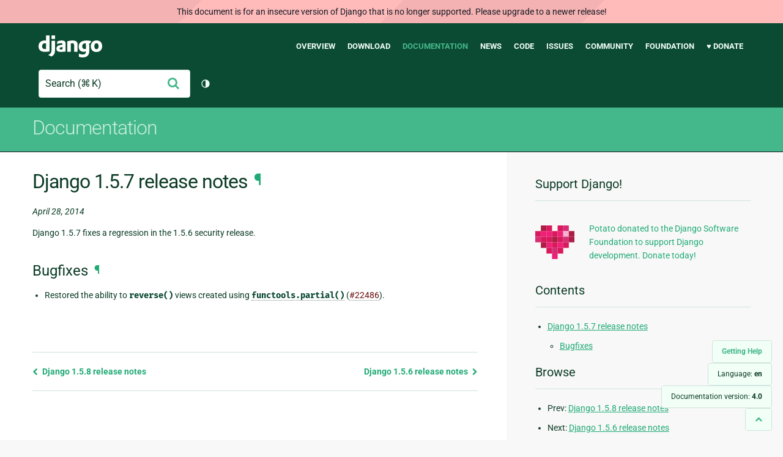

--- FILE ---
content_type: text/html; charset=utf-8
request_url: https://docs.djangoproject.com/en/4.0/releases/1.5.7/
body_size: 5981
content:
<!DOCTYPE html>
<html lang="en">
  <head>
    <meta charset="utf-8">
    <meta http-equiv="X-UA-Compatible" content="IE=edge">
    <meta name="viewport" content="width=device-width, initial-scale=1">
    <meta name="ROBOTS" content="ALL" />
    <meta name="MSSmartTagsPreventParsing" content="true" />
    <meta name="Copyright" content="Django Software Foundation" />
    <meta name="keywords" content="Python, Django, framework, open-source" />
    <meta name="description" content="" />
    <meta name="fediverse:creator" content="@django@fosstodon.org" />
    
  
    
      
    
  
  <link rel="canonical" href="https://docs.djangoproject.com/en/6.0/releases/1.5.7/">
  
    
      
    
    <link rel="alternate"
          hreflang="el"
          href="https://docs.djangoproject.com/el/4.0/releases/1.5.7/">
  
    
      
    
    <link rel="alternate"
          hreflang="en"
          href="https://docs.djangoproject.com/en/4.0/releases/1.5.7/">
  
    
      
    
    <link rel="alternate"
          hreflang="es"
          href="https://docs.djangoproject.com/es/4.0/releases/1.5.7/">
  
    
      
    
    <link rel="alternate"
          hreflang="fr"
          href="https://docs.djangoproject.com/fr/4.0/releases/1.5.7/">
  
    
      
    
    <link rel="alternate"
          hreflang="id"
          href="https://docs.djangoproject.com/id/4.0/releases/1.5.7/">
  
    
      
    
    <link rel="alternate"
          hreflang="it"
          href="https://docs.djangoproject.com/it/4.0/releases/1.5.7/">
  
    
      
    
    <link rel="alternate"
          hreflang="ja"
          href="https://docs.djangoproject.com/ja/4.0/releases/1.5.7/">
  
    
      
    
    <link rel="alternate"
          hreflang="ko"
          href="https://docs.djangoproject.com/ko/4.0/releases/1.5.7/">
  
    
      
    
    <link rel="alternate"
          hreflang="pl"
          href="https://docs.djangoproject.com/pl/4.0/releases/1.5.7/">
  
    
      
    
    <link rel="alternate"
          hreflang="pt-br"
          href="https://docs.djangoproject.com/pt-br/4.0/releases/1.5.7/">
  
    
      
    
    <link rel="alternate"
          hreflang="zh-hans"
          href="https://docs.djangoproject.com/zh-hans/4.0/releases/1.5.7/">
  

  <link rel="search"
        type="application/opensearchdescription+xml"
        href="https://docs.djangoproject.com/en/4.0/search/description/"
        title="Django documentation">

    <!-- Favicons -->
    <link rel="apple-touch-icon" href="https://static.djangoproject.com/img/icon-touch.e4872c4da341.png">
    <link rel="icon" sizes="192x192" href="https://static.djangoproject.com/img/icon-touch.e4872c4da341.png">
    <link rel="shortcut icon" href="https://static.djangoproject.com/img/favicon.6dbf28c0650e.ico">
    <meta name="msapplication-TileColor" content="#113228">
    <meta name="msapplication-TileImage" content="https://static.djangoproject.com/img/icon-tile.b01ac0ef9f67.png">
    <meta name="theme-color" content="#0C4B33">

    
      <meta property="og:title" content="Django 1.5.7 release notes | Django documentation" />
      <meta property="og:description" content="The web framework for perfectionists with deadlines." />
      <meta property="og:image" content="https://static.djangoproject.com/img/logos/django-logo-negative.1d528e2cb5fb.png" />
      <meta property="og:image:alt" content="Django logo" />
      <meta property="og:image:width" content="1200" />
      <meta property="og:image:height" content="546" />
      <meta property="og:image:type" content="image/png"/>
      <meta property="og:url" content="https://docs.djangoproject.com/en/4.0/releases/1.5.7/" />
      <meta property="og:site_name" content="Django Project" />

      <meta property="twitter:creator" content="djangoproject" />
      <meta property="twitter:site" content="djangoproject" />
      <meta property="twitter:card" content="summary">
    

    <title>Django 1.5.7 release notes | Django documentation | Django</title>

    <link rel="stylesheet" href="https://static.djangoproject.com/css/output.bd0073bda055.css" >

    <script src="https://static.djangoproject.com/js/mod/switch-dark-mode.139625c684db.js"></script>
    
  </head>

  <body id="generic" class="">
    
  
    <div id="outdated-warning" class="doc-floating-warning">
      This document is for an insecure version of Django that is no longer supported. Please upgrade to a newer release!
    </div>
  


    <a href="#main-content" class="skip-link">Skip to main content</a>
    

<header id="top">
  <div class="container container--flex--wrap--mobile">
    <a class="logo" href="https://www.djangoproject.com/">Django</a>
    <p class="meta">The web framework for perfectionists with deadlines.</p>
    <button class="menu-button">
      <i class="icon icon-reorder"></i>
      <span class="visuallyhidden">Menu</span>
    </button>
    <nav aria-labelledby="navigation-header">
      <span id="navigation-header" class="visuallyhidden">Main navigation</span>
      <ul>
        <li>
          <a href="https://www.djangoproject.com/start/overview/">Overview</a>
        </li>
        <li>
          <a href="https://www.djangoproject.com/download/">Download</a>
        </li>
        <li class="active">
          <a href="https://docs.djangoproject.com/">Documentation</a>
        </li>
        <li>
          <a href="https://www.djangoproject.com/weblog/">News</a>
        </li>
        <li>
          <a href="https://github.com/django/django" target="_blank" rel="noopener">Code</a>
        </li>
        <li>
          <a href="https://code.djangoproject.com/">Issues</a>
        </li>
        <li>
          <a href="https://www.djangoproject.com/community/">Community</a>
        </li>
        <li>
          <a href="https://www.djangoproject.com/foundation/">Foundation</a>
        </li>
        <li>
          <a href="https://www.djangoproject.com/fundraising/">&#9829; Donate</a>
        </li>
      </ul>
    </nav>
    <div class="header-tools">
      
<search class="search form-input" aria-labelledby="docs-search-label">
  <form action="https://docs.djangoproject.com/en/4.0/search/">
    <label id="docs-search-label" class="visuallyhidden" for="id_q">Search</label>
    <input type="search" name="q" placeholder="Search" id="id_q">
    <input type="hidden" name="category" value="">

    <button type="submit">
      <i class="icon icon-search" aria-hidden="true"></i>
      <span class="visuallyhidden">Submit</span>
    </button>
  </form>
</search>

      

<button class="theme-toggle">
  <div class="visually-hidden theme-label-when-auto">Toggle theme (current theme: auto)</div>
  <div class="visually-hidden theme-label-when-light">Toggle theme (current theme: light)</div>
  <div class="visually-hidden theme-label-when-dark">Toggle theme (current theme: dark)</div>

  <div class="visually-hidden">Toggle Light / Dark / Auto color theme</div>
  <svg aria-hidden="true" class="theme-icon-when-auto">
    <use xlink:href="#icon-auto" />
  </svg>
  <svg aria-hidden="true" class="theme-icon-when-dark">
    <use xlink:href="#icon-moon" />
  </svg>
  <svg aria-hidden="true" class="theme-icon-when-light">
    <use xlink:href="#icon-sun" />
  </svg>
</button>

    </div>
  </div>
</header>

    

    <section class="copy-banner">
      <div class="container 
  container--flex container--flex--wrap--mobile
">
        
  <p><a href="https://docs.djangoproject.com/en/4.0/">Documentation</a></p>

      </div>
    </section>

    <div id="billboard">
      
    </div>

    <div class="container sidebar-right">
      <main id="main-content">

        
          
        

        
  <div id="version-switcher">
    <ul id="faq-link">
      <li class="current-link">
        <a href="https://docs.djangoproject.com/en/4.0/faq/help/">
          <span>Getting Help</span>
        </a>
      </li>
    </ul>
    <ul id="doc-languages" class="language-switcher doc-switcher">
      <li class="current">
        <button>Language: <strong>en</strong></button>
      </li>
      
        
          <li class="other">
            
              
            
            <a href="https://docs.djangoproject.com/zh-hans/4.0/releases/1.5.7/">zh-hans</a>
          </li>
        
      
        
          <li class="other">
            
              
            
            <a href="https://docs.djangoproject.com/pt-br/4.0/releases/1.5.7/">pt-br</a>
          </li>
        
      
        
          <li class="other">
            
              
            
            <a href="https://docs.djangoproject.com/pl/4.0/releases/1.5.7/">pl</a>
          </li>
        
      
        
          <li class="other">
            
              
            
            <a href="https://docs.djangoproject.com/ko/4.0/releases/1.5.7/">ko</a>
          </li>
        
      
        
          <li class="other">
            
              
            
            <a href="https://docs.djangoproject.com/ja/4.0/releases/1.5.7/">ja</a>
          </li>
        
      
        
          <li class="other">
            
              
            
            <a href="https://docs.djangoproject.com/it/4.0/releases/1.5.7/">it</a>
          </li>
        
      
        
          <li class="other">
            
              
            
            <a href="https://docs.djangoproject.com/id/4.0/releases/1.5.7/">id</a>
          </li>
        
      
        
          <li class="other">
            
              
            
            <a href="https://docs.djangoproject.com/fr/4.0/releases/1.5.7/">fr</a>
          </li>
        
      
        
          <li class="other">
            
              
            
            <a href="https://docs.djangoproject.com/es/4.0/releases/1.5.7/">es</a>
          </li>
        
      
        
      
        
          <li class="other">
            
              
            
            <a href="https://docs.djangoproject.com/el/4.0/releases/1.5.7/">el</a>
          </li>
        
      
    </ul>

    
    <ul id="doc-versions" class="version-switcher doc-switcher">
      <li class="current ">
        <button>Documentation version:
          <strong>4.0</strong>
        </button>
      </li>
      
        
          <li class="other">
            
              
            
            <a href="https://docs.djangoproject.com/en/dev/releases/1.5.7/">dev</a>
          </li>
        
      
        
          <li class="other">
            
              
            
            <a href="https://docs.djangoproject.com/en/6.0/releases/1.5.7/">6.0</a>
          </li>
        
      
        
          <li class="other">
            
              
            
            <a href="https://docs.djangoproject.com/en/5.2/releases/1.5.7/">5.2</a>
          </li>
        
      
        
          <li class="other">
            
              
            
            <a href="https://docs.djangoproject.com/en/5.1/releases/1.5.7/">5.1</a>
          </li>
        
      
        
          <li class="other">
            
              
            
            <a href="https://docs.djangoproject.com/en/5.0/releases/1.5.7/">5.0</a>
          </li>
        
      
        
          <li class="other">
            
              
            
            <a href="https://docs.djangoproject.com/en/4.2/releases/1.5.7/">4.2</a>
          </li>
        
      
        
          <li class="other">
            
              
            
            <a href="https://docs.djangoproject.com/en/4.1/releases/1.5.7/">4.1</a>
          </li>
        
      
        
      
        
          <li class="other">
            
              
            
            <a href="https://docs.djangoproject.com/en/3.2/releases/1.5.7/">3.2</a>
          </li>
        
      
        
          <li class="other">
            
              
            
            <a href="https://docs.djangoproject.com/en/3.1/releases/1.5.7/">3.1</a>
          </li>
        
      
        
          <li class="other">
            
              
            
            <a href="https://docs.djangoproject.com/en/3.0/releases/1.5.7/">3.0</a>
          </li>
        
      
        
          <li class="other">
            
              
            
            <a href="https://docs.djangoproject.com/en/2.2/releases/1.5.7/">2.2</a>
          </li>
        
      
        
          <li class="other">
            
              
            
            <a href="https://docs.djangoproject.com/en/2.1/releases/1.5.7/">2.1</a>
          </li>
        
      
        
          <li class="other">
            
              
            
            <a href="https://docs.djangoproject.com/en/2.0/releases/1.5.7/">2.0</a>
          </li>
        
      
        
          <li class="other">
            
              
            
            <a href="https://docs.djangoproject.com/en/1.11/releases/1.5.7/">1.11</a>
          </li>
        
      
        
          <li class="other">
            
              
            
            <a href="https://docs.djangoproject.com/en/1.10/releases/1.5.7/">1.10</a>
          </li>
        
      
        
          <li class="other">
            
              
            
            <a href="https://docs.djangoproject.com/en/1.8/releases/1.5.7/">1.8</a>
          </li>
        
      
    </ul>
    <ul id="backtotop-link">
      <li class="current-link">
        <a href="#top" aria-label="Back to top" class="icon-chevron-up-align"><i class="icon icon-chevron-up"></i></a>
      </li>
    </ul>
  </div>

  
    <article id="docs-content">
      <div class="section" id="s-django-1-5-7-release-notes">
<span id="django-1-5-7-release-notes"></span><h1>Django 1.5.7 release notes<a class="headerlink" href="#django-1-5-7-release-notes" title="Permalink to this headline">¶</a></h1>
<p><em>April 28, 2014</em></p>
<p>Django 1.5.7 fixes a regression in the 1.5.6 security release.</p>
<div class="section" id="s-bugfixes">
<span id="bugfixes"></span><h2>Bugfixes<a class="headerlink" href="#bugfixes" title="Permalink to this headline">¶</a></h2>
<ul class="simple">
<li>Restored the ability to <code class="docutils literal notranslate"><span class="pre">reverse()</span></code> views created using
<a class="reference external" href="https://docs.python.org/3/library/functools.html#functools.partial" title="(in Python v3.11)"><code class="xref py py-func docutils literal notranslate"><span class="pre">functools.partial()</span></code></a> (<a class="reference external" href="https://code.djangoproject.com/ticket/22486">#22486</a>).</li>
</ul>
</div>
</div>

    </article>
  

  
    <nav class="browse-horizontal" aria-labelledby="browse-horizontal-header">
      <span id="browse-horizontal-header" class="visuallyhidden">Previous page and next page</span>
      
        <div class="left"><a rel="prev" href="../1.5.8/"><i class="icon icon-chevron-left"></i> Django 1.5.8 release notes</a></div>
      
      
        <div class="right"><a rel="next" href="../1.5.6/">Django 1.5.6 release notes <i class="icon icon-chevron-right"></i></a></div>
      
    </nav>
  


        <a href="#top" class="backtotop"><i class="icon icon-chevron-up"></i> Back to Top</a>
      </main>

      
  <div role="complementary">
    <h2 class="visuallyhidden" id="aside-header">Additional Information</h2>

    


  <div class="fundraising-sidebar">
    <h3>Support Django!</h3>

    <div class="small-heart">
      <img src="https://static.djangoproject.com/img/fundraising-heart.cd6bb84ffd33.svg" alt="Support Django!" />
    </div>

    <div class="small-cta">
      <ul class="list-links-small">
        <li><a href="https://www.djangoproject.com/fundraising/">
          Potato donated to the Django Software Foundation to support Django development. Donate today!
        </a></li>
      </ul>
    </div>
  </div>



    
      <h3>Contents</h3>
      
        <ul>
<li><a class="reference internal" href="#">Django 1.5.7 release notes</a><ul>
<li><a class="reference internal" href="#bugfixes">Bugfixes</a></li>
</ul>
</li>
</ul>

      
    

    
      <nav aria-labelledby="browse-header">
        <h3 id="browse-header">Browse</h3>
        <ul>
          
            
              <li>Prev: <a rel="prev" href="../1.5.8/">Django 1.5.8 release notes</a></li>
            
            
              <li>Next: <a rel="next" href="../1.5.6/">Django 1.5.6 release notes</a></li>
            
            <li><a href="https://docs.djangoproject.com/en/4.0/contents/">Table of contents</a></li>
            
              <li><a href="https://docs.djangoproject.com/en/4.0/genindex/">General Index</a></li>
            
              <li><a href="https://docs.djangoproject.com/en/4.0/py-modindex/">Python Module Index</a></li>
            
          
        </ul>
      </nav>
    

    
      <nav aria-labelledby="breadcrumbs-header">
        <h3 id="breadcrumbs-header">You are here:</h3>
        <ul>
          <li>
            <a href="https://docs.djangoproject.com/en/4.0/">Django 4.0 documentation</a>
            
              <ul><li><a href="../">Release notes</a>
            
            <ul><li>Django 1.5.7 release notes</li></ul>
            </li></ul>
          </li>
        </ul>
      </nav>
    

    
      <section aria-labelledby="getting-help-sidebar">
        <h3 id="getting-help-sidebar">Getting help</h3>
        <dl class="list-links">
          <dt><a href="https://docs.djangoproject.com/en/4.0/faq/">FAQ</a></dt>
          <dd>Try the FAQ — it's got answers to many common questions.</dd>

          <dt><a href="https://docs.djangoproject.com/en/stable/genindex/">Index</a>, <a href="https://docs.djangoproject.com/en/stable/py-modindex/">Module Index</a>, or <a href="https://docs.djangoproject.com/en/stable/contents/">Table of Contents</a></dt>
          <dd>Handy when looking for specific information.</dd>

          <dt><a href="https://chat.djangoproject.com">Django Discord Server</a></dt>
          <dd>Join the Django Discord Community.</dd>

          <dt><a href="https://forum.djangoproject.com/">Official Django Forum</a></dt>
          <dd>Join the community on the Django Forum.</dd>

          <dt><a href="https://code.djangoproject.com/">Ticket tracker</a></dt>
          <dd>Report bugs with Django or Django documentation in our ticket tracker.</dd>
        </dl>
      </section>
    

    
      <section aria-labelledby="links-wrapper-header">
        <h3 id="links-wrapper-header">Download:</h3>
        <p>
          Offline (Django 4.0):
          <a href="https://media.djangoproject.com/docs/django-docs-4.0-en.zip">HTML</a> |
          <a href="https://media.readthedocs.org/pdf/django/4.0.x/django.pdf">PDF</a> |
          <a href="https://media.readthedocs.org/epub/django/4.0.x/django.epub">ePub</a>
          <br>
          <span class="quiet">
            Provided by <a href="https://readthedocs.org/">Read the Docs</a>.
          </span>
        </p>
      </section>
    

    
  <div class="corporate-members">
    <h3>Diamond and Platinum Members</h3>
    
      <div class="clearfix">
        <div class="member-logo">
          <a href="https://jb.gg/ybja10" title="JetBrains">
            <img src="https://media.djangoproject.com/cache/c0/ea/c0ea128467983e64aab91cd27e7918c0.png" alt="JetBrains" />
          </a>
        </div>
        <div class="small-cta">
          <ul class="list-links-small">
            <li><strong>JetBrains</strong></li>
            <li><a href="https://jb.gg/ybja10" title="JetBrains">
              JetBrains delivers intelligent software solutions that make developers more productive by simplifying their challenging tasks, automating the routine, and helping them adopt the best development practices. PyCharm is the Python IDE for Professional Developers by JetBrains providing a complete set of tools for productive Python, Web and scientific development.
            </a></li>
          </ul>
        </div>
      </div>
    
      <div class="clearfix">
        <div class="member-logo">
          <a href="https://sentry.io/for/django/" title="Sentry">
            <img src="https://media.djangoproject.com/cache/7a/f9/7af9c770dc49465739a82c91a0eb3d51.png" alt="Sentry" />
          </a>
        </div>
        <div class="small-cta">
          <ul class="list-links-small">
            <li><strong>Sentry</strong></li>
            <li><a href="https://sentry.io/for/django/" title="Sentry">
              Monitor your Django Code
Resolve performance bottlenecks and errors using monitoring, replays, logs and Seer an AI agent for debugging.
            </a></li>
          </ul>
        </div>
      </div>
    
      <div class="clearfix">
        <div class="member-logo">
          <a href="https://kraken.tech" title="Kraken Tech">
            <img src="https://media.djangoproject.com/cache/71/4b/714b3473ed0cf3665f6b894d3be9491e.png" alt="Kraken Tech" />
          </a>
        </div>
        <div class="small-cta">
          <ul class="list-links-small">
            <li><strong>Kraken Tech</strong></li>
            <li><a href="https://kraken.tech" title="Kraken Tech">
              Kraken is the most-loved operating system for energy. Powered by our Utility-Grade AI™ and deep industry know-how, we help utilities transform their technology and operations so they can lead the energy transition. Delivering better outcomes from generation through distribution to supply, Kraken powers 70+ million accounts worldwide, and is on a mission to make a big, green dent in the universe.
            </a></li>
          </ul>
        </div>
      </div>
    
  </div>


  </div>

      

    </div>

     
     

    
    
    

    <!-- SVGs -->
    <svg xmlns="http://www.w3.org/2000/svg">
      <symbol viewBox="0 0 24 24" id="icon-auto"><path d="M0 0h24v24H0z" fill="currentColor"/><path d="M12 22C6.477 22 2 17.523 2 12S6.477 2 12 2s10 4.477 10 10-4.477 10-10 10zm0-2V4a8 8 0 1 0 0 16z"/></symbol>
      <symbol viewBox="0 0 24 24" id="icon-moon"><path d="M0 0h24v24H0z" fill="currentColor"/><path d="M10 7a7 7 0 0 0 12 4.9v.1c0 5.523-4.477 10-10 10S2 17.523 2 12 6.477 2 12 2h.1A6.979 6.979 0 0 0 10 7zm-6 5a8 8 0 0 0 15.062 3.762A9 9 0 0 1 8.238 4.938 7.999 7.999 0 0 0 4 12z"/></symbol>
      <symbol viewBox="0 0 24 24" id="icon-sun"><path d="M0 0h24v24H0z" fill="currentColor"/><path d="M12 18a6 6 0 1 1 0-12 6 6 0 0 1 0 12zm0-2a4 4 0 1 0 0-8 4 4 0 0 0 0 8zM11 1h2v3h-2V1zm0 19h2v3h-2v-3zM3.515 4.929l1.414-1.414L7.05 5.636 5.636 7.05 3.515 4.93zM16.95 18.364l1.414-1.414 2.121 2.121-1.414 1.414-2.121-2.121zm2.121-14.85l1.414 1.415-2.121 2.121-1.414-1.414 2.121-2.121zM5.636 16.95l1.414 1.414-2.121 2.121-1.414-1.414 2.121-2.121zM23 11v2h-3v-2h3zM4 11v2H1v-2h3z"/></symbol>
    </svg>
    <!-- END SVGs -->

    
      

<footer>
  <div class="subfooter">
    <div class="container">
      <h2 class="visuallyhidden">Django Links</h2>
      <div class="column-container">
        <div class="col-learn-more">
          <h3>Learn More</h3>
          <ul>
            <li><a href="https://www.djangoproject.com/start/overview/">About Django</a></li>
            
            <li><a href="https://www.djangoproject.com/start/">Getting Started with Django</a></li>
            <li><a href="https://www.djangoproject.com/foundation/teams/">Team Organization</a></li>
            <li><a href="https://www.djangoproject.com/foundation/">Django Software Foundation</a></li>
            <li><a href="https://www.djangoproject.com/conduct/">Code of Conduct</a></li>
            <li><a href="https://www.djangoproject.com/diversity/">Diversity Statement</a></li>
          </ul>
        </div>

        <div class="col-get-involved">
          <h3>Get Involved</h3>
          <ul>
            <li><a href="https://www.djangoproject.com/community/">Join a Group</a></li>
            <li><a href="https://docs.djangoproject.com/en/dev/internals/contributing/">Contribute
              to Django</a></li>
            <li><a
              href="https://docs.djangoproject.com/en/dev/internals/contributing/bugs-and-features/">Submit
              a Bug</a></li>
            <li><a
              href="https://docs.djangoproject.com/en/dev/internals/security/#reporting-security-issues">Report
              a Security Issue</a></li>
            <li><a href="https://www.djangoproject.com/foundation/individual-members/">Individual membership</a></li>
          </ul>
        </div>

        <div class="col-get-help">
          <h3>Get Help</h3>
          <ul>
            <li><a href="https://docs.djangoproject.com/en/stable/faq/">Getting Help FAQ</a>
            </li>
            <li><a href="https://chat.djangoproject.com" target="_blank">Django Discord</a></li>
            <li><a href="https://forum.djangoproject.com/" target="_blank">Official Django Forum</a></li>
          </ul>
        </div>

        <div class="col-follow-us">
          <h3>Follow Us</h3>
          <ul>
            <li><a href="https://github.com/django">GitHub</a></li>
            <li><a href="https://x.com/djangoproject">X</a></li>
            <li><a href="https://fosstodon.org/@django" rel="me">Fediverse (Mastodon)</a></li>
            <li><a href="https://bsky.app/profile/djangoproject.com">Bluesky</a></li>
            <li><a href="https://www.linkedin.com/company/django-software-foundation">LinkedIn</a></li>
            <li><a href="https://www.djangoproject.com/rss/weblog/">News RSS</a></li>
          </ul>
        </div>

        <div class="col-support-us">
          <h3>Support Us</h3>
          <ul>
            <li><a href="https://www.djangoproject.com/fundraising/">Sponsor Django</a></li>
            <li><a href="https://www.djangoproject.com/foundation/corporate-members/">Corporate membership</a></li>
            <li><a href="https://django.threadless.com/" target="_blank">Official merchandise store</a></li>
            <li><a href="https://www.djangoproject.com/fundraising/#benevity-giving">Benevity Workplace Giving Program</a></li>
          </ul>
        </div>
      </div>
    </div>
  </div>
  <div class="footer">
    <div class="container">
      <div class="footer-logo">
        <a class="logo" href="https://www.djangoproject.com/">Django</a>
      </div>
      <ul class="thanks">
        <li>
          <span>Hosting by</span> <a class="in-kind-donors" href="https://www.djangoproject.com/fundraising/#in-kind-donors">In-kind
            donors</a>
        </li>
        <li class="design"><span>Design by</span> <a class="threespot" href="https://www.threespot.com">Threespot</a>
          <span class="ampersand">&amp;</span> <a class="andrevv" href="http://andrevv.com/">andrevv</a></li>
      </ul>
      <p class="copyright">&copy; 2005-2026
        <a href="https://www.djangoproject.com/foundation/"> Django Software
          Foundation</a> and individual contributors. Django is a
        <a href="https://www.djangoproject.com/trademarks/">registered
          trademark</a> of the Django Software Foundation.
      </p>
    </div>
  </div>

</footer>

    

    
      
      <script>
        function extless(input) {
          return input.replace(/(.*)\.[^.]+$/, '$1');
        }
        var require = {
          shim: {
            'jquery': [],
            'stripe': {
              exports: 'Stripe'
            }
          },
          paths: {
            "jquery": extless("https://static.djangoproject.com/js/lib/jquery.min.5790ead7ad3b.js"),
            "mod/list-collapsing": extless("https://static.djangoproject.com/js/mod/list-collapsing.2d844151b2ec.js"),
            "mod/stripe-change-card": extless("https://static.djangoproject.com/js/mod/stripe-change-card.eaa0afc324e9.js"),
            "mod/switch-dark-mode": extless("https://static.djangoproject.com/js/mod/switch-dark-mode.139625c684db.js"),
            "stripe-checkout": "https://checkout.stripe.com/checkout",
            "stripe": "https://js.stripe.com/v3/?" // ? needed due to require.js
          }
        };
      </script>
      <script data-main="https://static.djangoproject.com/js/main.8677b21133eb.js" src="https://static.djangoproject.com/js/lib/require.177879fbe7dd.js"></script>
      <script src="https://static.djangoproject.com/js/djangoproject.65e74d236642.js"></script>
    
  </body>
</html>
